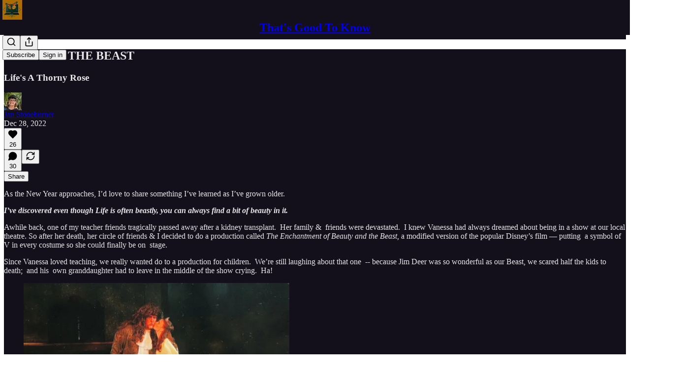

--- FILE ---
content_type: application/javascript; charset=UTF-8
request_url: https://janstoneburner.substack.com/cdn-cgi/challenge-platform/scripts/jsd/main.js
body_size: 4627
content:
window._cf_chl_opt={uYln4:'g'};~function(t4,x,O,Q,m,T,P,f){t4=S,function(K,k,ty,t3,W,F){for(ty={K:232,k:139,W:211,F:153,c:243,e:176,G:175,X:138,d:177},t3=S,W=K();!![];)try{if(F=-parseInt(t3(ty.K))/1+parseInt(t3(ty.k))/2+-parseInt(t3(ty.W))/3*(-parseInt(t3(ty.F))/4)+-parseInt(t3(ty.c))/5*(-parseInt(t3(ty.e))/6)+parseInt(t3(ty.G))/7+-parseInt(t3(ty.X))/8+-parseInt(t3(ty.d))/9,F===k)break;else W.push(W.shift())}catch(c){W.push(W.shift())}}(v,125365),x=this||self,O=x[t4(165)],Q={},Q[t4(248)]='o',Q[t4(162)]='s',Q[t4(147)]='u',Q[t4(215)]='z',Q[t4(152)]='n',Q[t4(203)]='I',Q[t4(137)]='b',m=Q,x[t4(214)]=function(K,W,F,G,tF,tj,tV,t9,o,M,z,D,s,i){if(tF={K:141,k:242,W:192,F:182,c:190,e:247,G:182,X:190,d:142,o:200,M:154,z:208,D:151},tj={K:171,k:154,W:217},tV={K:193,k:179,W:166,F:159},t9=t4,null===W||W===void 0)return G;for(o=g(W),K[t9(tF.K)][t9(tF.k)]&&(o=o[t9(tF.W)](K[t9(tF.K)][t9(tF.k)](W))),o=K[t9(tF.F)][t9(tF.c)]&&K[t9(tF.e)]?K[t9(tF.G)][t9(tF.X)](new K[(t9(tF.e))](o)):function(I,tt,R){for(tt=t9,I[tt(tj.K)](),R=0;R<I[tt(tj.k)];I[R]===I[R+1]?I[tt(tj.W)](R+1,1):R+=1);return I}(o),M='nAsAaAb'.split('A'),M=M[t9(tF.d)][t9(tF.o)](M),z=0;z<o[t9(tF.M)];D=o[z],s=U(K,W,D),M(s)?(i='s'===s&&!K[t9(tF.z)](W[D]),t9(tF.D)===F+D?X(F+D,s):i||X(F+D,W[D])):X(F+D,s),z++);return G;function X(I,R,t8){t8=S,Object[t8(tV.K)][t8(tV.k)][t8(tV.W)](G,R)||(G[R]=[]),G[R][t8(tV.F)](I)}},T=t4(191)[t4(155)](';'),P=T[t4(142)][t4(200)](T),x[t4(250)]=function(K,k,te,tv,W,F,G,X){for(te={K:178,k:154,W:154,F:202,c:159,e:186},tv=t4,W=Object[tv(te.K)](k),F=0;F<W[tv(te.k)];F++)if(G=W[F],G==='f'&&(G='N'),K[G]){for(X=0;X<k[W[F]][tv(te.W)];-1===K[G][tv(te.F)](k[W[F]][X])&&(P(k[W[F]][X])||K[G][tv(te.c)]('o.'+k[W[F]][X])),X++);}else K[G]=k[W[F]][tv(te.e)](function(o){return'o.'+o})},f=function(tr,tA,tw,tl,tQ,k,W,F){return tr={K:174,k:233},tA={K:157,k:157,W:157,F:159,c:157,e:245,G:157,X:150,d:159,o:150,M:157},tw={K:154},tl={K:154,k:150,W:193,F:179,c:166,e:193,G:166,X:180,d:159,o:180,M:180,z:159,D:157,s:157,i:193,I:179,n:166,R:180,l:180,a:159,A:157,C:159,L:245},tQ=t4,k=String[tQ(tr.K)],W={'h':function(c,tn){return tn={K:226,k:150},c==null?'':W.g(c,6,function(e,tm){return tm=S,tm(tn.K)[tm(tn.k)](e)})},'g':function(G,X,o,tq,M,z,D,s,i,I,R,A,C,L,J,t0,t1,t2){if(tq=tQ,G==null)return'';for(z={},D={},s='',i=2,I=3,R=2,A=[],C=0,L=0,J=0;J<G[tq(tl.K)];J+=1)if(t0=G[tq(tl.k)](J),Object[tq(tl.W)][tq(tl.F)][tq(tl.c)](z,t0)||(z[t0]=I++,D[t0]=!0),t1=s+t0,Object[tq(tl.W)][tq(tl.F)][tq(tl.c)](z,t1))s=t1;else{if(Object[tq(tl.e)][tq(tl.F)][tq(tl.G)](D,s)){if(256>s[tq(tl.X)](0)){for(M=0;M<R;C<<=1,X-1==L?(L=0,A[tq(tl.d)](o(C)),C=0):L++,M++);for(t2=s[tq(tl.o)](0),M=0;8>M;C=t2&1|C<<1.4,L==X-1?(L=0,A[tq(tl.d)](o(C)),C=0):L++,t2>>=1,M++);}else{for(t2=1,M=0;M<R;C=C<<1.84|t2,X-1==L?(L=0,A[tq(tl.d)](o(C)),C=0):L++,t2=0,M++);for(t2=s[tq(tl.M)](0),M=0;16>M;C=t2&1|C<<1.77,X-1==L?(L=0,A[tq(tl.z)](o(C)),C=0):L++,t2>>=1,M++);}i--,i==0&&(i=Math[tq(tl.D)](2,R),R++),delete D[s]}else for(t2=z[s],M=0;M<R;C=C<<1.43|1&t2,X-1==L?(L=0,A[tq(tl.d)](o(C)),C=0):L++,t2>>=1,M++);s=(i--,0==i&&(i=Math[tq(tl.s)](2,R),R++),z[t1]=I++,String(t0))}if(''!==s){if(Object[tq(tl.i)][tq(tl.I)][tq(tl.n)](D,s)){if(256>s[tq(tl.R)](0)){for(M=0;M<R;C<<=1,X-1==L?(L=0,A[tq(tl.z)](o(C)),C=0):L++,M++);for(t2=s[tq(tl.M)](0),M=0;8>M;C=t2&1|C<<1,L==X-1?(L=0,A[tq(tl.d)](o(C)),C=0):L++,t2>>=1,M++);}else{for(t2=1,M=0;M<R;C=t2|C<<1.27,X-1==L?(L=0,A[tq(tl.z)](o(C)),C=0):L++,t2=0,M++);for(t2=s[tq(tl.l)](0),M=0;16>M;C=C<<1|t2&1,L==X-1?(L=0,A[tq(tl.a)](o(C)),C=0):L++,t2>>=1,M++);}i--,0==i&&(i=Math[tq(tl.A)](2,R),R++),delete D[s]}else for(t2=z[s],M=0;M<R;C=C<<1|1.58&t2,X-1==L?(L=0,A[tq(tl.d)](o(C)),C=0):L++,t2>>=1,M++);i--,0==i&&R++}for(t2=2,M=0;M<R;C=t2&1.09|C<<1,L==X-1?(L=0,A[tq(tl.C)](o(C)),C=0):L++,t2>>=1,M++);for(;;)if(C<<=1,X-1==L){A[tq(tl.C)](o(C));break}else L++;return A[tq(tl.L)]('')},'j':function(c,ta,tB){return ta={K:180},tB=tQ,c==null?'':''==c?null:W.i(c[tB(tw.K)],32768,function(e,tU){return tU=tB,c[tU(ta.K)](e)})},'i':function(G,X,o,tg,M,z,D,s,i,I,R,A,C,L,J,t0,t2,t1){for(tg=tQ,M=[],z=4,D=4,s=3,i=[],A=o(0),C=X,L=1,I=0;3>I;M[I]=I,I+=1);for(J=0,t0=Math[tg(tA.K)](2,2),R=1;t0!=R;t1=C&A,C>>=1,C==0&&(C=X,A=o(L++)),J|=(0<t1?1:0)*R,R<<=1);switch(J){case 0:for(J=0,t0=Math[tg(tA.k)](2,8),R=1;R!=t0;t1=A&C,C>>=1,C==0&&(C=X,A=o(L++)),J|=R*(0<t1?1:0),R<<=1);t2=k(J);break;case 1:for(J=0,t0=Math[tg(tA.W)](2,16),R=1;R!=t0;t1=C&A,C>>=1,C==0&&(C=X,A=o(L++)),J|=(0<t1?1:0)*R,R<<=1);t2=k(J);break;case 2:return''}for(I=M[3]=t2,i[tg(tA.F)](t2);;){if(L>G)return'';for(J=0,t0=Math[tg(tA.c)](2,s),R=1;R!=t0;t1=C&A,C>>=1,0==C&&(C=X,A=o(L++)),J|=(0<t1?1:0)*R,R<<=1);switch(t2=J){case 0:for(J=0,t0=Math[tg(tA.k)](2,8),R=1;t0!=R;t1=C&A,C>>=1,C==0&&(C=X,A=o(L++)),J|=(0<t1?1:0)*R,R<<=1);M[D++]=k(J),t2=D-1,z--;break;case 1:for(J=0,t0=Math[tg(tA.W)](2,16),R=1;R!=t0;t1=C&A,C>>=1,C==0&&(C=X,A=o(L++)),J|=(0<t1?1:0)*R,R<<=1);M[D++]=k(J),t2=D-1,z--;break;case 2:return i[tg(tA.e)]('')}if(0==z&&(z=Math[tg(tA.G)](2,s),s++),M[t2])t2=M[t2];else if(D===t2)t2=I+I[tg(tA.X)](0);else return null;i[tg(tA.d)](t2),M[D++]=I+t2[tg(tA.o)](0),z--,I=t2,0==z&&(z=Math[tg(tA.M)](2,s),s++)}}},F={},F[tQ(tr.k)]=W.h,F}(),V();function j(W,F,v1,th,c,e,G){if(v1={K:225,k:199,W:204,F:249,c:254,e:234,G:204,X:210,d:146,o:168,M:229,z:146},th=t4,c=th(v1.K),!W[th(v1.k)])return;F===th(v1.W)?(e={},e[th(v1.F)]=c,e[th(v1.c)]=W.r,e[th(v1.e)]=th(v1.G),x[th(v1.X)][th(v1.d)](e,'*')):(G={},G[th(v1.F)]=c,G[th(v1.c)]=W.r,G[th(v1.e)]=th(v1.o),G[th(v1.M)]=F,x[th(v1.X)][th(v1.z)](G,'*'))}function H(tG,tS,W,F,c,G,X){tS=(tG={K:235,k:187,W:216,F:206,c:228,e:189,G:230,X:194,d:185,o:149,M:241,z:218},t4);try{return W=O[tS(tG.K)](tS(tG.k)),W[tS(tG.W)]=tS(tG.F),W[tS(tG.c)]='-1',O[tS(tG.e)][tS(tG.G)](W),F=W[tS(tG.X)],c={},c=mlwE4(F,F,'',c),c=mlwE4(F,F[tS(tG.d)]||F[tS(tG.o)],'n.',c),c=mlwE4(F,W[tS(tG.M)],'d.',c),O[tS(tG.e)][tS(tG.z)](W),G={},G.r=c,G.e=null,G}catch(d){return X={},X.r={},X.e=d,X}}function N(K,k,ts,tD,tz,tM,tK,W,F,c){ts={K:246,k:161,W:253,F:220,c:145,e:221,G:236,X:253,d:183,o:196,M:199,z:240,D:140,s:223,i:201,I:252,n:252,R:256,l:256,a:199,A:205,C:233,L:195},tD={K:156},tz={K:170,k:170,W:204,F:251},tM={K:240},tK=t4,W=x[tK(ts.K)],console[tK(ts.k)](x[tK(ts.W)]),F=new x[(tK(ts.F))](),F[tK(ts.c)](tK(ts.e),tK(ts.G)+x[tK(ts.X)][tK(ts.d)]+tK(ts.o)+W.r),W[tK(ts.M)]&&(F[tK(ts.z)]=5e3,F[tK(ts.D)]=function(tk){tk=tK,k(tk(tM.K))}),F[tK(ts.s)]=function(tW){tW=tK,F[tW(tz.K)]>=200&&F[tW(tz.k)]<300?k(tW(tz.W)):k(tW(tz.F)+F[tW(tz.k)])},F[tK(ts.i)]=function(tx){tx=tK,k(tx(tD.K))},c={'t':y(),'lhr':O[tK(ts.I)]&&O[tK(ts.n)][tK(ts.R)]?O[tK(ts.n)][tK(ts.l)]:'','api':W[tK(ts.a)]?!![]:![],'payload':K},F[tK(ts.A)](f[tK(ts.C)](JSON[tK(ts.L)](c)))}function S(t,E,p){return p=v(),S=function(u,K,k){return u=u-137,k=p[u],k},S(t,E)}function Z(F,c,tI,tO,G,X,d,o,M,z,D,s){if(tI={K:197,k:168,W:246,F:236,c:253,e:183,G:163,X:184,d:220,o:145,M:221,z:240,D:140,s:237,i:253,I:144,n:244,R:143,l:148,a:253,A:172,C:209,L:169,J:227,b:239,t0:249,t1:207,t2:205,tn:233},tO=t4,!h(.01))return![];X=(G={},G[tO(tI.K)]=F,G[tO(tI.k)]=c,G);try{d=x[tO(tI.W)],o=tO(tI.F)+x[tO(tI.c)][tO(tI.e)]+tO(tI.G)+d.r+tO(tI.X),M=new x[(tO(tI.d))](),M[tO(tI.o)](tO(tI.M),o),M[tO(tI.z)]=2500,M[tO(tI.D)]=function(){},z={},z[tO(tI.s)]=x[tO(tI.i)][tO(tI.I)],z[tO(tI.n)]=x[tO(tI.i)][tO(tI.R)],z[tO(tI.l)]=x[tO(tI.a)][tO(tI.A)],z[tO(tI.C)]=x[tO(tI.a)][tO(tI.L)],D=z,s={},s[tO(tI.J)]=X,s[tO(tI.b)]=D,s[tO(tI.t0)]=tO(tI.t1),M[tO(tI.t2)](f[tO(tI.tn)](s))}catch(i){}}function v(v2){return v2='loading,onload,[native code],cloudflare-invisible,cl$CniXkyO-B9PVvSrYTgopU2DfMjzLE+3eA4a56IZwFJxWquNHsm1dR07tb8QhKG,errorInfoObject,tabIndex,detail,appendChild,catch,208756nPsIIH,wNAnBwCgjnhq,event,createElement,/cdn-cgi/challenge-platform/h/,chlApiSitekey,onreadystatechange,chctx,timeout,contentDocument,getOwnPropertyNames,919265fbyNIC,chlApiUrl,join,__CF$cv$params,Set,object,source,kuIdX1,http-code:,location,_cf_chl_opt,sid,random,href,boolean,592072ABRByP,429946XROopF,ontimeout,Object,includes,TbVa1,gwUy0,open,postMessage,undefined,chlApiRumWidgetAgeMs,navigator,charAt,d.cookie,number,16thQDna,length,split,xhr-error,pow,addEventListener,push,getPrototypeOf,log,string,/b/ov1/0.655010848080008:1766146339:c8_rtQb4JtFskMroc0s0ibVq5r25Lw2nz3ysE_29VuE/,now,document,call,Function,error,HkTQ2,status,sort,kgZMo4,isArray,fromCharCode,132048PzEHTb,6pAXINC,860076NAKOSf,keys,hasOwnProperty,charCodeAt,DOMContentLoaded,Array,uYln4,/invisible/jsd,clientInformation,map,iframe,error on cf_chl_props,body,from,_cf_chl_opt;mhsH6;xkyRk9;FTrD2;leJV9;BCMtt1;sNHpA9;GKPzo4;AdbX0;REiSI4;xriGD7;jwjCc3;agiDh2;MQCkM2;mlwE4;kuIdX1;aLEay4;cThi2,concat,prototype,contentWindow,stringify,/jsd/oneshot/d39f91d70ce1/0.655010848080008:1766146339:c8_rtQb4JtFskMroc0s0ibVq5r25Lw2nz3ysE_29VuE/,msg,toString,api,bind,onerror,indexOf,bigint,success,send,display: none,jsd,isNaN,chlApiClientVersion,parent,64503NRrsTi,readyState,floor,mlwE4,symbol,style,splice,removeChild,function,XMLHttpRequest,POST'.split(','),v=function(){return v2},v()}function g(K,tf,t7,k){for(tf={K:192,k:178,W:160},t7=t4,k=[];K!==null;k=k[t7(tf.K)](Object[t7(tf.k)](K)),K=Object[t7(tf.W)](K));return k}function y(td,tp,K){return td={K:246,k:213},tp=t4,K=x[tp(td.K)],Math[tp(td.k)](+atob(K.t))}function Y(to,tu,K,k,W){return to={K:213,k:164},tu=t4,K=3600,k=y(),W=Math[tu(to.K)](Date[tu(to.k)]()/1e3),W-k>K?![]:!![]}function U(K,k,W,tZ,t6,F){t6=(tZ={K:231,k:182,W:173,F:219},t4);try{return k[W][t6(tZ.K)](function(){}),'p'}catch(e){}try{if(null==k[W])return void 0===k[W]?'u':'x'}catch(G){return'i'}return K[t6(tZ.k)][t6(tZ.W)](k[W])?'a':k[W]===K[t6(tZ.k)]?'C':k[W]===!0?'T':!1===k[W]?'F':(F=typeof k[W],t6(tZ.F)==F?B(K,k[W])?'N':'f':m[F]||'?')}function B(K,k,tY,t5){return tY={K:167,k:193,W:198,F:166,c:202,e:224},t5=t4,k instanceof K[t5(tY.K)]&&0<K[t5(tY.K)][t5(tY.k)][t5(tY.W)][t5(tY.F)](k)[t5(tY.c)](t5(tY.e))}function h(K,tX,tE){return tX={K:255},tE=t4,Math[tE(tX.K)]()<K}function V(v0,tb,tL,tT,K,k,W,F,c){if(v0={K:246,k:199,W:212,F:222,c:158,e:181,G:238},tb={K:212,k:222,W:238},tL={K:188},tT=t4,K=x[tT(v0.K)],!K)return;if(!Y())return;(k=![],W=K[tT(v0.k)]===!![],F=function(tP,e){if(tP=tT,!k){if(k=!![],!Y())return;e=H(),N(e.r,function(G){j(K,G)}),e.e&&Z(tP(tL.K),e.e)}},O[tT(v0.W)]!==tT(v0.F))?F():x[tT(v0.c)]?O[tT(v0.c)](tT(v0.e),F):(c=O[tT(v0.G)]||function(){},O[tT(v0.G)]=function(tH){tH=tT,c(),O[tH(tb.K)]!==tH(tb.k)&&(O[tH(tb.W)]=c,F())})}}()